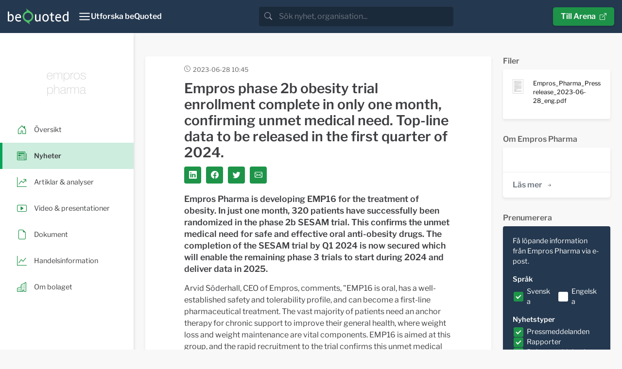

--- FILE ---
content_type: text/html; charset=utf-8
request_url: https://news.bequoted.com/newsroom/empros-pharma/pressreleases/empros-phase-2b-obesity-trial-enrollment-complete-in-only-on-77354/
body_size: 7518
content:
<!doctype html>
<html lang="sv">
    <head>
        <meta charset="utf-8">
        <meta name="viewport" content="width=device-width, initial-scale=1.0">
        <meta name="theme-color" content="#24384f" />
        
    
        <title>Empros phase 2b obesity trial enrollment complete in only one month, confirming unmet medical need. Top-line data to be released in the first quarter of 2024. - Empros Pharma | beQuoted Nyheter</title>
        <meta name="description" content="Empros Pharma is developing EMP16 for the treatment of obesity. In just one month, 320 patients have successfully been randomized in the phase 2b SESAM trial. This confirms the u...">
        <meta property="og:site_name" content="beQuoted Nyheter">
        <meta property="og:title" content="Empros phase 2b obesity trial enrollment complete in only one month, confirming unmet medical need. Top-line data to be released in the first quarter of 2024. - Empros Pharma | beQuoted Nyheter">
        <meta property="og:url" content="https://news.bequoted.com/newsroom/empros-pharma/pressreleases/empros-phase-2b-obesity-trial-enrollment-complete-in-only-on-77354/">
        <meta property="og:description" content="Empros Pharma is developing EMP16 for the treatment of obesity. In just one month, 320 patients have successfully been randomized in the phase 2b SESAM trial. This confirms the u...">
        <meta name="twitter:title" content="Empros phase 2b obesity trial enrollment complete in only one month, confirming unmet medical need. Top-line data to be released in the first quarter of 2024. - Empros Pharma | beQuoted Nyheter">
        <meta name="twitter:card" content="summary">
        <meta name="twitter:site" content="@beQuoted_com">
        <meta name="twitter:description" content="Empros Pharma is developing EMP16 for the treatment of obesity. In just one month, 320 patients have successfully been randomized in the phase 2b SESAM trial. This confirms the u...">
        <link rel="canonical" href="https://news.bequoted.com/newsroom/empros-pharma/pressreleases/empros-phase-2b-obesity-trial-enrollment-complete-in-only-on-77354/" />
    
    <meta property="og:image" content="https://cdn.bequoted.com/logo/empros-pharma/default/logo.png?size=og">
    <meta name="twitter:image" content="https://cdn.bequoted.com/logo/empros-pharma/default/logo.png?size=twitter">
    

        <link rel="apple-touch-icon" sizes="180x180" href="/assets/bequoted/favicons/apple-touch-icon-180x180.png">
        <link rel="icon" type="image/png" sizes="32x32" href="/assets/favicons/favicon-32x32.png">
        <link rel="icon" type="image/png" sizes="16x16" href="/assets/favicons/favicon-16x16.png">
        <link rel="manifest" href="/assets/manifest.json">
        <link rel="mask-icon" color="#5bbad5" href="/assets/favicons/safari-pinned-tab.svg">
        <link href="/sb/bootstrap.css.ve3dc647e08bb9a8f355f06783e704c8d44a8eea4" rel="stylesheet" />
        <link href="/sb/main.css.ve3dc647e08bb9a8f355f06783e704c8d44a8eea4" rel="stylesheet" />
        <link href="/sb/cookieconsent.css.ve3dc647e08bb9a8f355f06783e704c8d44a8eea4" media="print" onload="this.media=&#x27;all&#x27;" rel="stylesheet" />
        
        
    
    <script src="/assets/chart.js/4.4.1/chart.umd.min.js"></script>
    <script src="/assets/chartjs-adapter-date-fns/3.0.0/chartjs-adapter-date-fns.bundle.min.js"></script>
    <script src="/scripts/stockchart.js?v=639032015943886078"></script>



    </head>
    <body>
        <header class="" style="color: #FFF;">
            <nav class="beq-nav" id="navbar" aria-expanded="false">
                <div class="beq-container-xxl">
                    <a class="navbar-brand" href="https://news.bequoted.com/">
                        <img class="brand-logo" src="/media/inbnq2rh/bequoted-logo-light.svg" style="width: 125px; height: 34px;" alt="beQuoted">
                        <img class="brand-logo-symbol" src="/media/r2abmra5/bequoted-symbol.svg" style="width: 24px; height: 36px;" alt="beQuoted">
                    </a>
                    <button class="nav-toggler" type="button"  aria-controls="navbar" aria-expanded="false" aria-label="Toggle navigation" onclick="toggleCollapse('#navbar')">
                        <svg xmlns="http://www.w3.org/2000/svg" width="24" height="24" viewBox="0 0 24 24" fill="none" stroke="currentColor" stroke-width="2" stroke-linecap="round" stroke-linejoin="round" class="Icon Icon--lg" title=""><line x1="3" y1="12" x2="21" y2="12"></line><line x1="3" y1="6" x2="21" y2="6"></line><line x1="3" y1="18" x2="21" y2="18"></line></svg>
                        <span class="" style="font-weight: 600;">Utforska beQuoted</span>
                    </button>                
                            <div class="search">
                                <div class="search-bar">
                                    <div class="search-input-wrapper">
                                        <div class="input-group">
                                            <span class="input-group-text search-bar-icon-wrapper" id="search-addon">
                                                <i class="bi bi-search search-bar-icon"></i>
                                            </span>
                                            <input class="form-control" placeholder="S&#xF6;k nyhet, organisation..." aria-label="search" id="small-search-input-box" type="text" autocomplete="off">
                                        </div>
                                        <div id="search-results-wrapper">
                                            <div class="search-results-content shadow">
                                                <h4 id="search-results-newsroom-headline">Nyhetsrum</h4>
                                                <div id="search-companies-result">
                                                </div>
                                                <h4 id="search-results-news-headline">Nyheter</h4>
                                                <div id="search-news-result">
                                                </div>
                                            </div>
                                        </div>
                                    </div>
                                </div>
                            </div>
                    <div class="arena-link">
                        <a class="beq-btn" href="https://arena.beQuoted.com/" role="button">Till Arena<i class="ms-2 bi bi-box-arrow-up-right"></i></a>
                    </div>
                </div>
            
                <div class="container">
                    <div style="width: 100%;" id="navbarToggleExternalContent">
                        <div class="row justify-content-between">
                                        <div class="col-sm-6 col-md-4 col-lg-auto mb-4">
                                                        <h5 class="main-navigation-item "><a href="/">beQuoted Nyheter</a></h5>
                                                            <span class="main-navigation-subitem  text-muted"><a href="/pressreleases/">Pressmeddelanden</a></span>
                                                            <span class="main-navigation-subitem  text-muted"><a href="/reports/">Finansiella rapporter</a></span>
                                                            <span class="main-navigation-subitem  text-muted"><a href="/video/">Video</a></span>
                                                            <span class="main-navigation-subitem  text-muted"><a href="/calendar/">Finansiell kalender</a></span>
                                                    </div>
                                        <div class="col-sm-6 col-md-4 col-lg-auto mb-4">
                                                        <h5 class="main-navigation-item "><a href="https://services.beQuoted.com">V&#xE5;ra tj&#xE4;nster</a></h5>
                                                            <span class="main-navigation-subitem  text-muted"><a href="https://services.bequoted.com/losningar/nyhetsdistribution/">Nyhetsdistribution</a></span>
                                                            <span class="main-navigation-subitem  text-muted"><a href="https://services.bequoted.com/losningar/webb-digital/">Webb &amp; Digital</a></span>
                                                            <span class="main-navigation-subitem  text-muted"><a href="https://services.bequoted.com/losningar/regulatorisk-radgivning/">Regulatorisk r&#xE5;dgivning</a></span>
                                                            <span class="main-navigation-subitem  text-muted"><a href="https://services.bequoted.com/losningar/corporate-communication/">Corporate Communication</a></span>
                                                    </div>
                                        <div class="col-sm-6 col-md-4 col-lg-auto mb-4">
                                                        <h5 class="main-navigation-item "><a href="https://services.bequoted.com">Om oss</a></h5>
                                                            <span class="main-navigation-subitem  text-muted"><a href="https://services.bequoted.com/kontakt/">Kontakt</a></span>
                                                            <span class="main-navigation-subitem  text-muted"><a href="https://services.bequoted.com/team/">Team</a></span>
                                                    </div>
                                        <div class="col-sm-6 col-md-4 col-lg-auto mb-4">
                                                        <h5 class="main-navigation-item "><a href="https://www.otclistan.se">OTC-listan</a></h5>
                                                        <h5 class="main-navigation-item "><a href="https://arena.bequoted.com">Arena</a></h5>
                                                    </div>
                            <div class="col-sm-6 col-md-4 col-lg-auto mb-4">
                                <div class="language-selector d-flex flex-column">
                                    <span class="main-navigation-item">
                                        <span onclick="setCulture('sv-SE')">Svenska</span>
                                    </span>    
                                    <span class="main-navigation-item">
                                        <span onclick="setCulture('en-US')">English</span>
                                    </span>
                                </div>
                            </div>

                        </div>
                    </div>
                </div>
            </nav>
        </header>
        
    
        <main>
    
            <div class="content">
                


<div class="wrapper newsroom">
    <!-- SIDEBAR  -->
    <div class="sidebar-wrapper">
        <nav id="sidebar" class="">

            <div class="sidebar-header">
                <a class="newsroom-home-link" href="/newsroom/empros-pharma/">
                    <picture class="newsroom-logo">
                        <source srcset="https://cdn.bequoted.com/logo/empros-pharma/default/logo.webp?size=s" type="image/webp">
                        <source srcset="https://cdn.bequoted.com/logo/empros-pharma/default/logo.png?size=s" type="image/png">
                        <img class="newsroom-logo" loading="lazy" alt="Empros Pharma" src="https://cdn.bequoted.com/logo/empros-pharma/default/logo.png?size=s">
                    </picture>
                </a>
            </div>
                <ul class="nav nav-pills">
                    <li class="nav-item  position-relative">
                        <a class="stretched-link" href="/newsroom/empros-pharma/">
                            <i class="icon-primary-color bi bi-house-door"></i>
                            <span class="newsroom-nav-item-title">&#xD6;versikt</span>
                        </a>
                    </li>
                        <li class="nav-item active position-relative">
                            <a class="stretched-link" href="/newsroom/empros-pharma/pressreleases/">
                                <i class="icon-primary-color bi bi-newspaper"></i>
                                <span class="newsroom-nav-item-title">Nyheter</span>
                            </a>
                        </li>
                    <li class="nav-item  position-relative">
                        <a class="stretched-link" href="/newsroom/empros-pharma/articlesandanalysis/">
                            <i class="icon-primary-color bi bi-graph-up-arrow"></i>
                            <span class="newsroom-nav-item-title">Artiklar &amp; analyser</span>
                        </a>
                    </li>
                    <li class="nav-item  position-relative">
                        <a class="stretched-link" href="/newsroom/empros-pharma/presentations/">
                            <i class="icon-primary-color bi bi-play-btn"></i>
                            <span class="newsroom-nav-item-title">Video &amp; presentationer</span>
                        </a>
                    </li>
                    <li class="nav-item  position-relative">
                        <a class="stretched-link" href="/newsroom/empros-pharma/documents/">
                            <i class="icon-primary-color bi bi-file-earmark"></i>
                            <span class="newsroom-nav-item-title">Dokument</span>
                        </a>                
                    </li>
                        <li class="nav-item  position-relative">
                            <a class="stretched-link" href="/newsroom/empros-pharma/trading/">
                                <i class="icon-primary-color bi bi-graph-up"></i>
                                <span class="newsroom-nav-item-title">Handelsinformation</span>
                            </a>
                        </li>
                    <li class="nav-item  position-relative">
                        <a class="stretched-link" href="/newsroom/empros-pharma/about/">
                            <i class="icon-primary-color bi bi-building"></i>
                            <span class="newsroom-nav-item-title">Om bolaget</span>
                        </a>                
                    </li>

                </ul>
        </nav>
    </div>
    <!-- SIDEBAR END-->

    <!-- PAGE CONTENT  -->
    <div class="newsroom-content-wrapper">
        <!--NEWSROOM CONTENT-->
        <div class="container px-3 px-lg-4 py-4 py-md-5 newsroom-content">
            <div class="row">
                <div class="col-md-12 col-xl-9">
                    
                    
    <div class="row">
        <div class="col-12">
            <div class="news-item-box content-box">
                <div class="news-item-header">
                    <time datetime="2023-06-28T10:45Z" class="item-timestamp-icon">2023-06-28 10:45</time>
                    <div class="news-item-labels">
                    </div>
                </div>

                <div class="news-item-headerimage">
                </div>
                <div class="news-item-content">
                    <h1 class="news-item-heading detail-item-heading h2">Empros phase 2b obesity trial enrollment complete in only one month, confirming unmet medical need. Top-line data to be released in the first quarter of 2024.</h1>
                    <div class="news-item-social-links social-links">
                        <a class="social-link link-primary-backgroundcolor" target="_blank" href="https://www.linkedin.com/cws/share?url=https://news.bequoted.com/newsroom/empros-pharma/pressreleases/empros-phase-2b-obesity-trial-enrollment-complete-in-only-on-77354/"><i class="bi bi-linkedin"></i></a>
                        <a class="social-link link-primary-backgroundcolor" target="_blank" href="https://www.facebook.com/sharer.php?u=https://news.bequoted.com/newsroom/empros-pharma/pressreleases/empros-phase-2b-obesity-trial-enrollment-complete-in-only-on-77354/"><i class="bi bi-facebook"></i></a>
                        <a class="social-link link-primary-backgroundcolor" target="_blank" href="https://twitter.com/intent/tweet?text=Empros phase 2b obesity trial enrollment complete in only one month, confirming unmet medical need. Top-line data to be released in the first quarter of 2024.&url=https://news.bequoted.com/newsroom/empros-pharma/pressreleases/empros-phase-2b-obesity-trial-enrollment-complete-in-only-on-77354/"><i class="bi bi-twitter"></i></a>
                        <a class="social-link link-primary-backgroundcolor" target="_blank" href="/cdn-cgi/l/email-protection#[base64]"><i class="bi bi-envelope"></i></a>
                    </div>
                    <div class="bequoted-preamble"><p><strong>Empros Pharma is developing EMP16 for the treatment of obesity. In just one month, 320 patients have successfully been randomized in the phase 2b SESAM trial. This confirms the unmet medical need for safe and effective oral anti-obesity drugs. The completion of the SESAM trial by Q1 2024 is now secured which will enable the remaining phase 3 trials to start during 2024 and deliver data in 2025.</strong></p></div>
<div class="bequoted-body"><p>Arvid S&ouml;derhall, CEO of Empros, comments, "EMP16 is oral, has a well-established safety and tolerability profile, and can become a first-line pharmaceutical treatment. The vast majority of patients need an anchor therapy for chronic support to improve their general health, where weight loss and weight maintenance are vital components. EMP16 is aimed at this group, and the rapid recruitment to the trial confirms this unmet medical need."</p>
<p>One objective of the SESAM trial is to demonstrate superiority over Xenical, which is the current first-line pharmaceutical treatment. Empros has already demonstrated that EMP16 solves the fecal incontinence problem that hampers the uptake of Xenical, as well as achieving a weight reduction of more than 5% compared to placebo in 26 weeks.</p>
<p>The rapid enrollment in the SESAM study opens opportunities for investors and licensing partners to engage in a project that may launch in FDA and EMA markets within less than four years. The expectation is that when the topline data is available in Q1 2024, additional investors and/or pharma licensing partners will be included in the syndicate to move the program forward. EMP16 offers a de-risked innovative asset in a highly attractive market of obesity therapies, which is expected to reach between $30-50 billion USD at the time of EMP16 approval.</p>
<p>It should also bring hope to patients seeking a well-tolerated, safe, and affordable pharmaceutical support to reduce and maintain their body weight and improve their health. EMP16 would offer not only a strong oral anchor therapy as monotherapy but also the potential for combination with other classes of obesity drugs, thereby potentially allowing for more sustained weight reduction.</p>
<p>"We are excited to move forward with this trial and evaluate the potential of our oral drug to provide a safe and effective alternative to injectable drugs," said Ulf Holmb&auml;ck, Chief Scientific Officer of Empros. "We remain committed to developing innovative solutions that improve patient outcomes and quality of life, and we look forward to sharing the results of our trial in the coming months."</p></div>
<div class="bequoted-contact"><p><strong>For more information, please contact:<br /></strong>Arvid S&ouml;derh&auml;ll, CEO<br />E-mail: <a href="/cdn-cgi/l/email-protection#751407031c115b061a1110071d14191935101805071a06051d140718145b161a18" target="_blank" rel="noopener"><span class="__cf_email__" data-cfemail="99f8ebeff0fdb7eaf6fdfcebf1f8f5f5d9fcf4e9ebf6eae9f1f8ebf4f8b7faf6f4">[email&#160;protected]</span></a><br /><a href="http://www.emprospharma.com">www.emprospharma.com</a></p></div>
<div class="bequoted-about"><p><strong>About Empros <br /></strong>Empros Pharma is developing EMP16, an anti-obesity drug planned for launch in early 2027. EMP16 is unique in the field of obesity as safety can be bridged from previous products through the 505(b)2 regulation. EMP16 has already shown efficacy in a 6-month clinical trial, recently published in Obesity: Effects of a novel weightloss combination product containing orlistat and acarbose on obesity: A randomized, placebocontrolled trial - Holmb&auml;ck - 2022 - Obesity - Wiley Online Library. Empros Pharma was founded in 2013 by researchers and entrepreneurs at Uppsala University with the investor Flerie Invest.</p>
<p><strong>Canaccord Genuity</strong> is acting as the exclusive business development advisor for EMP16, and organizations with an interest in commercializing EMP16 are encouraged to contact Isaac Jacob at Canaccord.</p></div>
<div class="bequoted-files">

<p><strong>Attached files</strong></p>
<a href="https://cdn.bequoted.com/media/1/ef39f714-c507-406a-bf13-c12ce22ed629/Empros_Pharma_Pressrelease_2023-06-28_eng.pdf">Empros_Pharma_Pressrelease_2023-06-28_eng.pdf</a><br>

</div>

                        <hr class="news-item-hr" />
                        <div class="news-item-files">
                            <h4>Filer</h4>
                                <a class="news-item-file" href="https://cdn.bequoted.com/media/1/ef39f714-c507-406a-bf13-c12ce22ed629/Empros_Pharma_Pressrelease_2023-06-28_eng.pdf">
                                    <span class="news-item-file-thumbnail">
                                        <picture>
                                            <source srcset="https://cdn.bequoted.com/media/1/ef39f714-c507-406a-bf13-c12ce22ed629/Empros_Pharma_Pressrelease_2023-06-28_eng.webp?size=xs" type="image/webp">
                                            <source srcset="https://cdn.bequoted.com/media/1/ef39f714-c507-406a-bf13-c12ce22ed629/Empros_Pharma_Pressrelease_2023-06-28_eng.jpg?size=xs" type="image/jpeg">
                                            <img loading="lazy" src="https://cdn.bequoted.com/media/1/ef39f714-c507-406a-bf13-c12ce22ed629/Empros_Pharma_Pressrelease_2023-06-28_eng.jpg?size=xs">
                                        </picture>                                        
                                    </span>
                                    <span class="news-item-file-name">
                                        Empros_Pharma_Pressrelease_2023-06-28_eng.pdf
                                    </span>
                                </a>
                        </div>
                    

                </div>

            </div>
        </div>
    </div>


                </div>
                <div class="col-md-12 col-xl-3">
                    
            <div class="d-none d-xl-block">


                <h4 class="content-box-outside-title">
                    Filer
                </h4>
                <div class="organization-box content-box">
                    <div class="organization-content">
                            <a class="news-item-file" href="https://cdn.bequoted.com/media/1/ef39f714-c507-406a-bf13-c12ce22ed629/Empros_Pharma_Pressrelease_2023-06-28_eng.pdf">
                                <span class="news-item-file-thumbnail">
                                    <picture>
                                        <source srcset="https://cdn.bequoted.com/media/1/ef39f714-c507-406a-bf13-c12ce22ed629/Empros_Pharma_Pressrelease_2023-06-28_eng.webp?size=xs" type="image/webp">
                                        <source srcset="https://cdn.bequoted.com/media/1/ef39f714-c507-406a-bf13-c12ce22ed629/Empros_Pharma_Pressrelease_2023-06-28_eng.jpg?size=xs" type="image/jpeg">
                                        <img loading="lazy" src="https://cdn.bequoted.com/media/1/ef39f714-c507-406a-bf13-c12ce22ed629/Empros_Pharma_Pressrelease_2023-06-28_eng.jpg?size=xs">
                                    </picture>
                                </span>
                                <span class="news-item-file-name small">
                                    Empros_Pharma_Pressrelease_2023-06-28_eng.pdf
                                </span>
                            </a>
                    </div>
                </div>


            </div>
    
                    <div class="row">
                        <div class="col-12 col-md-6 col-xl-12">

                             
<h4 class="content-box-outside-title">
    Om Empros Pharma
</h4>
<div class="organization-box content-box">
    <div class="organization-content">
        
    </div>
    <div class="list-footer">
        <a class="beq-btn beq-btn-list link-primary-color-hover" href="/newsroom/empros-pharma/about/">L&#xE4;s mer<i class="ms-2 bi bi-arrow-right-short"></i></a>
    </div>
</div>

                        </div>

                            <div class="col-12 col-md-6 col-xl-12">
                                <div class="add-subscription">
    <h4 class="content-box-outside-title">
        Prenumerera
    </h4>    
    <div class="organization-box content-box">
        <div class="organization-content bg-bq-blue text-white">
            <p>F&#xE5; l&#xF6;pande information fr&#xE5;n Empros Pharma via e-post.</p>
            <div class="input-group">
                <form action="javascript:ServiceSubscribe()">

                    <span class="subscription-subheading"><strong>Spr&#xE5;k</strong></span>
                    <div class="subscription-language-select mb-2">
                        <div class="subscription-language-wrapper">
                            <input type="checkbox" class="subscription-language" data-language-value="sv" id="swedish" name="swedish" checked>
                            <label style="margin-right: 20px;" for="swedish">Svenska</label>
                        </div>
                        <div class="subscription-language-wrapper">
                            <input type="checkbox" class="subscription-language" data-language-value="en" id="english" name="English">
                            <label for="english">Engelska</label>
                        </div>
                    </div>
                    <span class="subscription-subheading"><strong>Nyhetstyper</strong></span>

                    <div class="subscription-kind-select mb-2">
                            <div class="subscription-filter-wrapper">
                                <input type="checkbox" class="subscription-filter" data-filter-value="4cf417d1-43e4-406d-ab43-1500c34184c1" id="filter-pressrelease" name="filter-pressrelease" checked>
                                <label for="filter-pressrelease">Pressmeddelanden</label>
                        </div>
                            <div class="subscription-filter-wrapper">
                            <input type="checkbox" class="subscription-filter" data-filter-value="4b5ca9d8-5a5c-4b08-b076-b51e271504ce" id="filter-report" name="filter-report" checked>
                                <label for="filter-report">Rapporter</label>
                        </div>
                            <div class="subscription-filter-wrapper">
                            <input type="checkbox" class="subscription-filter" data-filter-value="74a4ca7d-be08-49d2-a541-c25a7b7e941d" id="filter-note" name="filter-note" checked>
                                <label for="filter-note">Bolagsmeddelanden</label>
                        </div>
                    </div>
                    <input type="hidden" id="subscription-email-language" name="subscription-email-language" value="sv">
                    <input type="hidden" id="subscription-code" name="subscription-code" value="8fbcb723-e16b-476a-ace2-e1830e81e398">
                    <div class="input-group mb-2">
                        <input type="text" class="form-control" id="subscription-email" placeholder="Din e-postadress">
                        <button id="service-subscribe" class="beq-btn beq-btn-primary-color" disabled type="submit"><i class="bi bi-send-fill"></i></button>
                    </div>
                </form>
            </div>
        </div>
    </div>
    <div class="error-messages">
        <div id="error-message-general" class="subscription-message error-message hidden">
            <p class="subscription-message-title">Fel</p>
            <p>N&#xE5;got gick fel, f&#xF6;rs&#xF6;k g&#xE4;rna igen. Om problemet kvarst&#xE5;r, kontakta oss s&#xE5; hj&#xE4;lper vi till.</p>
        </div>
    </div>
    <div class="validation-messages">
        <div id="validation-message-email" class="subscription-message validation-message hidden">
            <p class="subscription-message-title">Saknad information</p>
            <p>E-postadressen to uppgett verkar inte vara giltig, v&#xE4;nligen st&#xE4;m av och r&#xE4;tta till.</p>
        
        </div>
        <div id="validation-message-no-language" class="subscription-message validation-message hidden">
            <p class="subscription-message-title">Saknad information</p>
            <p>Du m&#xE5;ste v&#xE4;lja minst ett spr&#xE5;k.</p>
        </div>
    </div>
    <div class="success-messages">
        <div id="success-message-ok" class="subscription-message success-message hidden">
            <p class="subscription-message-title">Tack</p>
            <p>Tack för din prenumeration. Du kommer inom kort få ett mejl till <span id="success-message-email"></span som du behöver bekräfta.</p>
        </div>
    </div>
    
</div>
                            </div>
                     </div>
                        <div>
                            
                                

    <h4 class="content-box-outside-title">
        Handelsinformation
    </h4>
    <div class="trading-box content-box">
        <div class="trading-content">

                <span class="trading-information-heading">Marknad</span>
                <span class="trading-information-item">Onoterat</span>


        </div>
        <div class="list-footer">
            <a class="beq-btn beq-btn-list link-primary-color-hover" href="/newsroom/empros-pharma/trading/">L&#xE4;s mer<i class="ms-2 bi bi-arrow-right-short"></i></a>
        </div>
    </div>

                            
                        </div>
                    <div>
                        
                            



                        
                    </div>
                </div>
            </div>
        </div>
        <!--NEWSROOM CONTENT-->
    </div>
    
</div>


            </div>

        </main>
    
        <footer>
            <div class="container">
                <div class="row">
                    <div class="col-md-6">
<h4>Om beQuoted</h4>
<p>beQuoted publicerar nyheter, analyser och pressmeddelanden för investerare och journalister. Viktiga företagshändelser bevakas av vår egen nyhetsredaktion och vidaredistribueras i ledande finansiella medier.</p>
<p>Vi uppdaterar även nyhetsrum, Investor Relations och IR-webbplatser för företag som vill utveckla sina relationer med finansmarknaden.</p>                    </div>
                    <div class="col-md-5 col-lg-3 mt-4 mt-md-0 ms-auto">
                        <h4>beQuoted AB</h4>
                        <p><i class="bi bi-telephone me-3"></i>08-692 21 90</p>
                        <p><i class="bi bi-envelope me-3"></i><a href="/cdn-cgi/l/email-protection" class="__cf_email__" data-cfemail="3d54535b527d5f586c4852495859135e5250">[email&#160;protected]</a></p>
                        <p><i class="bi bi-geo-alt me-3"></i>Nybrogatan 34, Box 5216, 102 45 Stockholm</p>
                    </div>
                </div>
                <div class="row">
                    <div class="col-md-5 col-lg-3 mt-4 ms-auto">
                        <div class="footer-links">
<p><a tabindex="-1" href="/integrity-policy/" title="Integritetspolicy">Integritetspolicy</a></p>                            <button type="button" class="beq-btn beq-btn-cookies" data-cc="c-settings" aria-haspopup="dialog">Cookieinst&#xE4;llningar</button>
                        </div>
                    </div>
                </div>
            </div>
        </footer>
        <!-- Script Bundles -->
        <script data-cfasync="false" src="/cdn-cgi/scripts/5c5dd728/cloudflare-static/email-decode.min.js"></script><script src="/sb/app.js.ve3dc647e08bb9a8f355f06783e704c8d44a8eea4"></script>

        <script defer="" src="/sb/cookieconsentjs.js.ve3dc647e08bb9a8f355f06783e704c8d44a8eea4"></script>
        
    

        <!-- Google tag (gtag.js) -->
        <script type="text/plain" data-cookiecategory="analytics" async src="https://www.googletagmanager.com/gtag/js?id=G-R7V38QVXL6"></script>
        <script type="text/plain" data-cookiecategory="analytics">
            window.dataLayer = window.dataLayer || [];
            function gtag(){dataLayer.push(arguments);}
            gtag('js', new Date());

            gtag('config', 'G-R7V38QVXL6', { 'anonymize_ip': true });
        </script>
    </body>
</html>

--- FILE ---
content_type: text/javascript
request_url: https://news.bequoted.com/sb/cookieconsentjs.js.ve3dc647e08bb9a8f355f06783e704c8d44a8eea4
body_size: 8164
content:
/*!
 * CookieConsent v2.8.9
 * https://www.github.com/orestbida/cookieconsent
 * Author Orest Bida
 * Released under the MIT License
 */
!function(){"use strict";var n="initCookieConsent";"undefined"!=typeof window&&"function"!=typeof window[n]&&(window[n]=function(n){var t,e,o,i,r,c,a,u,f,d,v,s,l,b,p,m,y,w,g,h,_,k,x,O,j,S,T,J,N,D,C,I,E={mode:"opt-in",current_lang:"en",auto_language:null,autorun:!0,page_scripts:!0,hide_from_bots:!0,cookie_name:"cc_cookie",cookie_expiration:182,cookie_domain:window.location.hostname,cookie_path:"/",cookie_same_site:"Lax",use_rfc_cookie:!1,autoclear_cookies:!0,revision:0,script_selector:"data-cookiecategory"},U={},z={},R=null,A=!0,G=!1,L=!1,M=!1,P=!1,q=!1,B=!0,F=[],H=!1,K=[],Q=[],V=[],W=!1,X=[],Y=[],Z=[],$=[],nn=[],tn=document.documentElement,en=function(n){"number"==typeof(t=n).cookie_expiration&&(E.cookie_expiration=t.cookie_expiration);"number"==typeof t.cookie_necessary_only_expiration&&(E.cookie_necessary_only_expiration=t.cookie_necessary_only_expiration);"boolean"==typeof t.autorun&&(E.autorun=t.autorun);"string"==typeof t.cookie_domain&&(E.cookie_domain=t.cookie_domain);"string"==typeof t.cookie_same_site&&(E.cookie_same_site=t.cookie_same_site);"string"==typeof t.cookie_path&&(E.cookie_path=t.cookie_path);"string"==typeof t.cookie_name&&(E.cookie_name=t.cookie_name);"function"==typeof t.onAccept&&(u=t.onAccept);"function"==typeof t.onFirstAction&&(d=t.onFirstAction);"function"==typeof t.onChange&&(f=t.onChange);"opt-out"===t.mode&&(E.mode="opt-out");"number"==typeof t.revision&&(t.revision>-1&&(E.revision=t.revision),q=!0);"boolean"==typeof t.autoclear_cookies&&(E.autoclear_cookies=t.autoclear_cookies);!0===t.use_rfc_cookie&&(E.use_rfc_cookie=!0);"boolean"==typeof t.hide_from_bots&&(E.hide_from_bots=t.hide_from_bots);E.hide_from_bots&&(W=navigator&&(navigator.userAgent&&/bot|crawl|spider|slurp|teoma/i.test(navigator.userAgent)||navigator.webdriver));E.page_scripts=!0===t.page_scripts;"browser"===t.auto_language||!0===t.auto_language?E.auto_language="browser":"document"===t.auto_language&&(E.auto_language="document");E.auto_language;E.current_lang=vn(t.languages,t.current_lang)},on=function(n){function a(t){return(n||document).querySelectorAll('a[data-cc="'+t+'"], button[data-cc="'+t+'"]')}function u(n,t){n.preventDefault();U.accept(t);U.hideSettings();U.hide()}for(var t="accept-",e=a("c-settings"),o=a(t+"all"),i=a(t+"necessary"),r=a(t+"custom"),c=0;c<e.length;c++)e[c].setAttribute("aria-haspopup","dialog"),gn(e[c],"click",function(n){n.preventDefault();U.showSettings(0)});for(c=0;c<o.length;c++)gn(o[c],"click",function(n){u(n,"all")});for(c=0;c<r.length;c++)gn(r[c],"click",function(n){u(n)});for(c=0;c<i.length;c++)gn(i[c],"click",function(n){u(n,[])})},rn=function(n,t){return Object.prototype.hasOwnProperty.call(t,n)?n:hn(t).length>0?Object.prototype.hasOwnProperty.call(t,E.current_lang)?E.current_lang:hn(t)[0]:void 0},cn=function(n){var e,o,i,r,c,a,u,f;(!0===t.force_consent&&_n(tn,"force--consent"),m)||(m=dn("div"),e=dn("div"),o=dn("div"),m.id="cm",e.id="c-inr-i",o.id="cm-ov",m.setAttribute("role","dialog"),m.setAttribute("aria-modal","true"),m.setAttribute("aria-hidden","false"),m.setAttribute("aria-labelledby","c-ttl"),m.setAttribute("aria-describedby","c-txt"),p.appendChild(m),p.appendChild(o),m.style.visibility=o.style.visibility="hidden",o.style.opacity=0);i=t.languages[n].consent_modal.title;i&&(y||((y=dn("div")).id="c-ttl",y.setAttribute("role","heading"),y.setAttribute("aria-level","2"),e.appendChild(y)),y.innerHTML=i);r=t.languages[n].consent_modal.description;q&&(r=B?r.replace("{{revision_message}}",""):r.replace("{{revision_message}}",t.languages[n].consent_modal.revision_message||""));w||((w=dn("div")).id="c-txt",e.appendChild(w));w.innerHTML=r;a=t.languages[n].consent_modal.primary_btn;u=t.languages[n].consent_modal.secondary_btn;a&&(g||((g=dn("button")).id="c-p-bn",g.className="c-bn","accept_all"===a.role&&(c="all"),gn(g,"click",function(){U.hide();U.accept(c)})),g.innerHTML=t.languages[n].consent_modal.primary_btn.text);u&&(h||((h=dn("button")).id="c-s-bn",h.className="c-bn c_link","accept_necessary"===u.role?gn(h,"click",function(){U.hide();U.accept([])}):gn(h,"click",function(){U.showSettings(0)})),h.innerHTML=t.languages[n].consent_modal.secondary_btn.text);f=t.gui_options;k||((k=dn("div")).id="c-inr",k.appendChild(e));_||((_=dn("div")).id="c-bns",f&&f.consent_modal&&!0===f.consent_modal.swap_buttons?(u&&_.appendChild(h),a&&_.appendChild(g),_.className="swap"):(a&&_.appendChild(g),u&&_.appendChild(h)),(a||u)&&k.appendChild(_),m.appendChild(k));G=!0;on(k)},an=function(n){var r,u,f,d,v,_,k,F,H,K,Q,W,X,Y,tn,en,on,rn,cn,an,un,vn,sn,ln;if(x)(J=dn("div")).id="s-bl";else{x=dn("div");var e=dn("div"),o=dn("div"),i=dn("div");O=dn("div");j=dn("div");r=dn("div");S=dn("button");u=dn("div");T=dn("div");f=dn("div");x.id="s-cnt";e.id="c-vln";i.id="c-s-in";o.id="cs";j.id="s-ttl";O.id="s-inr";r.id="s-hdr";T.id="s-bl";S.id="s-c-bn";f.id="cs-ov";u.id="s-c-bnc";S.className="c-bn";x.setAttribute("role","dialog");x.setAttribute("aria-modal","true");x.setAttribute("aria-hidden","true");x.setAttribute("aria-labelledby","s-ttl");j.setAttribute("role","heading");x.style.visibility=f.style.visibility="hidden";f.style.opacity=0;u.appendChild(S);gn(e,"keydown",function(n){27===(n=n||window.event).keyCode&&U.hideSettings(0)},!0);gn(S,"click",function(){U.hideSettings(0)})}for(S.setAttribute("aria-label",t.languages[n].settings_modal.close_btn_label||"Close"),a=t.languages[n].settings_modal.blocks,c=t.languages[n].settings_modal.cookie_table_headers,d=a.length,j.innerHTML=t.languages[n].settings_modal.title,v=0;v<d;++v){var s=a[v].title,l=a[v].description,b=a[v].toggle,m=a[v].cookie_table,y=!0===t.remove_cookie_tables,w=(l||!y&&m)&&"truthy",g=dn("div"),h=dn("div");if(l&&(_=dn("div"),_.className="p",_.insertAdjacentHTML("beforeend",l)),k=dn("div"),k.className="title",g.className="c-bl",h.className="desc",void 0!==b){var E="c-ac-"+v,R=dn(w?"button":"div"),G=dn("label"),L=dn("input"),M=dn("span"),P=dn("span"),q=dn("span"),B=dn("span");R.className=w?"b-tl exp":"b-tl";G.className="b-tg";L.className="c-tgl";q.className="on-i";B.className="off-i";M.className="c-tg";P.className="t-lb";w&&(R.setAttribute("aria-expanded","false"),R.setAttribute("aria-controls",E));L.type="checkbox";M.setAttribute("aria-hidden","true");F=b.value;L.value=F;P.textContent=s;R.insertAdjacentHTML("beforeend",s);k.appendChild(R);M.appendChild(q);M.appendChild(B);A?b.enabled?(L.checked=!0,!J&&Z.push(!0),b.enabled&&!J&&V.push(F)):!J&&Z.push(!1):fn(z.categories,F)>-1?(L.checked=!0,!J&&Z.push(!0)):!J&&Z.push(!1);!J&&$.push(F);b.readonly?(L.disabled=!0,_n(M,"c-ro"),!J&&nn.push(!0)):!J&&nn.push(!1);_n(h,"b-acc");_n(k,"b-bn");_n(g,"b-ex");h.id=E;h.setAttribute("aria-hidden","true");G.appendChild(L);G.appendChild(M);G.appendChild(P);k.appendChild(G);w&&function(n,t,e){gn(R,"click",function(){xn(t,"act")?(kn(t,"act"),e.setAttribute("aria-expanded","false"),n.setAttribute("aria-hidden","true")):(_n(t,"act"),e.setAttribute("aria-expanded","true"),n.setAttribute("aria-hidden","false"))},!1)}(h,g,R)}else s&&(H=dn("div"),H.className="b-tl",H.setAttribute("role","heading"),H.setAttribute("aria-level","3"),H.insertAdjacentHTML("beforeend",s),k.appendChild(H));if(s&&g.appendChild(k),l&&h.appendChild(_),!y&&void 0!==m){for(K=document.createDocumentFragment(),Q=0;Q<c.length;++Q)W=dn("th"),X=c[Q],(W.setAttribute("scope","col"),X)&&(Y=X&&hn(X)[0],W.textContent=c[Q][Y],K.appendChild(W));for(tn=dn("tr"),tn.appendChild(K),en=dn("thead"),en.appendChild(tn),on=dn("table"),on.appendChild(en),rn=document.createDocumentFragment(),cn=0;cn<m.length;cn++){for(an=dn("tr"),un=0;un<c.length;++un)(X=c[un])&&(Y=hn(X)[0],vn=dn("td"),vn.insertAdjacentHTML("beforeend",m[cn][Y]),vn.setAttribute("data-column",X[Y]),an.appendChild(vn));rn.appendChild(an)}sn=dn("tbody");sn.appendChild(rn);on.appendChild(sn);h.appendChild(on)}(b&&s||!b&&(s||l))&&(g.appendChild(h),J?J.appendChild(g):T.appendChild(g))}if(N||((N=dn("div")).id="s-bns"),C||((C=dn("button")).id="s-all-bn",C.className="c-bn",N.appendChild(C),gn(C,"click",function(){U.hideSettings();U.hide();U.accept("all")})),C.innerHTML=t.languages[n].settings_modal.accept_all_btn,ln=t.languages[n].settings_modal.reject_all_btn,ln&&(I||((I=dn("button")).id="s-rall-bn",I.className="c-bn",gn(I,"click",function(){U.hideSettings();U.hide();U.accept([])}),O.className="bns-t",N.appendChild(I)),I.innerHTML=ln),D||((D=dn("button")).id="s-sv-bn",D.className="c-bn",N.appendChild(D),gn(D,"click",function(){U.hideSettings();U.hide();U.accept()})),D.innerHTML=t.languages[n].settings_modal.save_settings_btn,J)return O.replaceChild(J,T),void(T=J);r.appendChild(j);r.appendChild(u);O.appendChild(r);O.appendChild(T);O.appendChild(N);i.appendChild(O);o.appendChild(i);e.appendChild(o);x.appendChild(e);p.appendChild(x);p.appendChild(f)},ln,bn,pn;U.updateLanguage=function(n,e){if("string"==typeof n){var o=rn(n,t.languages);return(o!==E.current_lang||!0===e)&&(E.current_lang=o,G&&cn(o),an(o),!0)}};var un=function(n){var t=a.length,e=-1,o,i,r,u,f,d,b,k,x;for(H=!1,o=yn("","all"),i=[E.cookie_domain,"."+E.cookie_domain],"www."===E.cookie_domain.slice(0,4)&&(r=E.cookie_domain.substr(4),i.push(r),i.push("."+r)),u=0;u<t;u++)if(f=a[u],Object.prototype.hasOwnProperty.call(f,"toggle")&&(d=fn(F,f.toggle.value)>-1,!Z[++e]&&Object.prototype.hasOwnProperty.call(f,"cookie_table")&&(n||d))){var v=f.cookie_table,s=hn(c[0])[0],l=v.length;for("on_disable"===f.toggle.reload&&d&&(H=!0),b=0;b<l;b++){var p=i,m=v[b],y=[],w=m[s],g=m.is_regex||!1,h=m.domain||null,_=m.path||!1;if(h&&(p=[h,"."+h]),g)for(k=0;k<o.length;k++)o[k].match(w)&&y.push(o[k]);else x=fn(o,w),x>-1&&y.push(o[x]);y.length>0&&(wn(y,_,p),"on_clear"===f.toggle.reload&&(H=!0))}}},fn=function(n,t){return n.indexOf(t)},dn=function(n){var t=document.createElement(n);return"button"===n&&t.setAttribute("type",n),t},vn=function(n,t){return"browser"===E.auto_language?rn(sn(),n):"document"===E.auto_language?rn(document.documentElement.lang,n):"string"==typeof t?E.current_lang=rn(t,n):(E.current_lang,E.current_lang)},sn=function(){var n=navigator.language||navigator.browserLanguage;return n.length>2&&(n=n[0]+n[1]),n.toLowerCase()};U.allowedCategory=function(n){if(A&&"opt-in"!==E.mode)t=V;else var t=JSON.parse(yn(E.cookie_name,"one",!0)||"{}").categories||[];return fn(t,n)>-1};U.run=function(t){var c,a;if(!document.getElementById("cc_div")){if(en(t),W)return;z=JSON.parse(yn(E.cookie_name,"one",!0)||"{}");c=void 0!==(i=z.consent_uuid);((e=z.consent_date)&&(e=new Date(e)),(o=z.last_consent_update)&&(o=new Date(o)),R=void 0!==z.data?z.data:null,q&&z.revision!==E.revision&&(B=!1),G=A=!(c&&B&&e&&o&&i),function(){(b=dn("div")).id="cc--main";b.style.position="fixed";b.style.zIndex="2147483647";b.innerHTML='<!--[if lt IE 9 ]><div id="cc_div" class="cc_div ie"><\/div><![endif]--><!--[if (gt IE 8)|!(IE)]><!--><div id="cc_div" class="cc_div"><\/div><!--<![endif]-->';p=b.children[0];var t=E.current_lang;G&&cn(t);an(t);(n||document.body).appendChild(b)}(),function(){function t(t,e){var o=!1,i=!1;try{for(var r,c=t.querySelectorAll(n.join(':not([tabindex="-1"]), ')),a=c.length,u=0;u<a;)r=c[u].getAttribute("data-focus"),i||"1"!==r?"0"===r&&(o=c[u],i||"0"===c[u+1].getAttribute("data-focus")||(i=c[u+1])):i=c[u],u++}catch(e){return t.querySelectorAll(n.join(", "))}e[0]=c[0];e[1]=c[c.length-1];e[2]=o;e[3]=i}var n=["[href]","button","input","details",'[tabindex="0"]'];t(O,Y);G&&t(m,X)}(),function(n){function i(n,t,e,o,i,r,c){if(r=r&&r.split(" ")||[],fn(t,i)>-1&&(_n(n,i),("bar"!==i||"middle"!==r[0])&&fn(e,r[0])>-1))for(var a=0;a<r.length;a++)_n(n,r[a]);fn(o,c)>-1&&_n(n,c)}if("object"==typeof n){var e=n.consent_modal,o=n.settings_modal;G&&e&&i(m,["box","bar","cloud"],["top","middle","bottom"],["zoom","slide"],e.layout,e.position,e.transition);o&&i(x,["bar"],["left","right"],["zoom","slide"],o.layout,o.position,o.transition)}}(t.gui_options),on(),E.autorun&&G&&U.show(t.delay||0),setTimeout(function(){_n(b,"c--anim")},30),setTimeout(function(){var n,t;n=!1;t=!1;gn(document,"keydown",function(e){"Tab"===(e=e||window.event).key&&(r&&(e.shiftKey?document.activeElement===r[0]&&(r[1].focus(),e.preventDefault()):document.activeElement===r[1]&&(r[0].focus(),e.preventDefault()),t||P||(t=!0,!n&&e.preventDefault(),e.shiftKey?r[3]?r[2]?r[2].focus():r[0].focus():r[1].focus():r[3]?r[3].focus():r[0].focus())),!t&&(n=!0))});document.contains&&gn(b,"click",function(n){n=n||window.event;M?O.contains(n.target)?P=!0:(U.hideSettings(0),P=!1):L&&m.contains(n.target)&&(P=!0)},!0)},100),A)?"opt-out"===E.mode&&(E.mode,ln(V)):(a="boolean"==typeof z.rfc_cookie,(!a||a&&z.rfc_cookie!==E.use_rfc_cookie)&&(z.rfc_cookie=E.use_rfc_cookie,mn(E.cookie_name,JSON.stringify(z))),v=pn(bn()),ln(),"function"==typeof u&&u(z))}};U.showSettings=function(n){setTimeout(function(){_n(tn,"show--settings");x.setAttribute("aria-hidden","false");M=!0;setTimeout(function(){L?l=document.activeElement:s=document.activeElement;0!==Y.length&&(Y[3]?Y[3].focus():Y[0].focus(),r=Y)},200)},n>0?n:0)};ln=function(n){if(E.page_scripts){var t=document.querySelectorAll("script["+E.script_selector+"]"),e=n||z.categories||[],o=function(n,t){var i,r,c,a;if(t<n.length){if(i=n[t],r=i.getAttribute(E.script_selector),fn(e,r)>-1&&(i.type="text/javascript",i.removeAttribute(E.script_selector),c=i.getAttribute("data-src"),c&&i.removeAttribute("data-src"),a=dn("script"),a.textContent=i.innerHTML,function(n,t){for(var r,e=t.attributes,o=e.length,i=0;i<o;i++)r=e[i].nodeName,n.setAttribute(r,t[r]||t.getAttribute(r))}(a,i),c?a.src=c:c=i.src,c&&(a.readyState?a.onreadystatechange=function(){"loaded"!==a.readyState&&"complete"!==a.readyState||(a.onreadystatechange=null,o(n,++t))}:a.onload=function(){a.onload=null;o(n,++t)}),i.parentNode.replaceChild(a,i),c))return;o(n,++t)}};o(t,0)}};U.set=function(n,t){return"data"===n&&function(n,t){var e=!1,o,i;if("update"===t)if(o=typeof(R=U.get("data"))==typeof n,o&&"object"==typeof R)for(i in!R&&(R={}),n)R[i]!==n[i]&&(R[i]=n[i],e=!0);else!o&&R||R===n||(R=n,e=!0);else R=n,e=!0;return e&&(z.data=R,mn(E.cookie_name,JSON.stringify(z))),e}(t.value,t.mode)};U.get=function(n,t){return JSON.parse(yn(t||E.cookie_name,"one",!0)||"{}")[n]};U.getConfig=function(n){return E[n]||t[n]};bn=function(){return K=z.categories||[],Q=$.filter(function(n){return-1===fn(K,n)}),{accepted:K,rejected:Q}};pn=function(n){var t="custom",e=nn.filter(function(n){return!0===n}).length;return n.accepted.length===$.length?t="all":n.accepted.length===e&&(t="necessary"),t};U.getUserPreferences=function(){var n=bn();return{accept_type:pn(n),accepted_categories:n.accepted,rejected_categories:n.rejected}};U.loadScript=function(n,t,e){var o="function"==typeof t,i,r;if(document.querySelector('script[src="'+n+'"]'))o&&t();else{if(i=dn("script"),e&&e.length>0)for(r=0;r<e.length;++r)e[r]&&i.setAttribute(e[r].name,e[r].value);o&&(i.onload=t);i.src=n;document.head.appendChild(i)}};U.updateScripts=function(){ln()};U.show=function(n,t){!0===t&&cn(E.current_lang);G&&setTimeout(function(){_n(tn,"show--consent");m.setAttribute("aria-hidden","false");L=!0;setTimeout(function(){s=document.activeElement;r=X},200)},n>0?n:t?30:0)};U.hide=function(){G&&(kn(tn,"show--consent"),m.setAttribute("aria-hidden","true"),L=!1,setTimeout(function(){s.focus();r=null},200))};U.hideSettings=function(){kn(tn,"show--settings");M=!1;x.setAttribute("aria-hidden","true");setTimeout(function(){L?(l&&l.focus(),r=X):(s&&s.focus(),r=null);P=!1},200)};U.accept=function(n,t){var r=n||void 0,c=t||[],a=[],s;if(r)if("object"==typeof r&&"number"==typeof r.length)for(s=0;s<r.length;s++)-1!==fn($,r[s])&&a.push(r[s]);else"string"==typeof r&&("all"===r?a=$.slice():-1!==fn($,r)&&a.push(r));else a=function(){for(var n=document.querySelectorAll(".c-tgl")||[],t=[],e=0;e<n.length;e++)n[e].checked&&t.push(n[e].value);return t}();if(c.length>=1)for(s=0;s<c.length;s++)a=a.filter(function(n){return n!==c[s]});for(s=0;s<$.length;s++)!0===nn[s]&&-1===fn(a,$[s])&&a.push($[s]);!function(n){var t,r;if(F=[],t=document.querySelectorAll(".c-tgl")||[],t.length>0)for(r=0;r<t.length;r++)-1!==fn(n,$[r])?(t[r].checked=!0,Z[r]||(F.push($[r]),Z[r]=!0)):(t[r].checked=!1,Z[r]&&(F.push($[r]),Z[r]=!1));!A&&E.autoclear_cookies&&F.length>0&&un();e||(e=new Date);i||(i=([1e7]+-1e3+-4e3+-8e3+-1e11).replace(/[018]/g,function(n){try{return(n^(window.crypto||window.msCrypto).getRandomValues(new Uint8Array(1))[0]&15>>n/4).toString(16)}catch(n){return""}}));z={categories:n,level:n,revision:E.revision,data:R,rfc_cookie:E.use_rfc_cookie,consent_date:e.toISOString(),consent_uuid:i};(A||F.length>0)&&(B=!0,o=o?new Date:e,z.last_consent_update=o.toISOString(),v=pn(bn()),mn(E.cookie_name,JSON.stringify(z)),ln());A&&(E.autoclear_cookies&&un(!0),"function"==typeof d&&d(U.getUserPreferences(),z),"function"==typeof u&&u(z),A=!1,"opt-in"===E.mode)||("function"==typeof f&&F.length>0&&f(z,F),H&&window.location.reload())}(a)};U.eraseCookies=function(n,t,e){var o=[],i=e?[e,"."+e]:[E.cookie_domain,"."+E.cookie_domain],r;if("object"==typeof n&&n.length>0)for(r=0;r<n.length;r++)this.validCookie(n[r])&&o.push(n[r]);else this.validCookie(n)&&o.push(n);wn(o,t,i)};var mn=function(n,t){var e=E.cookie_expiration,o,i;"number"==typeof E.cookie_necessary_only_expiration&&"necessary"===v&&(e=E.cookie_necessary_only_expiration);t=E.use_rfc_cookie?encodeURIComponent(t):t;o=new Date;o.setTime(o.getTime()+864e5*e);i=n+"="+(t||"")+"; expires="+o.toUTCString()+"; Path="+E.cookie_path+";";i+=" SameSite="+E.cookie_same_site+";";window.location.hostname.indexOf(".")>-1&&(i+=" Domain="+E.cookie_domain+";");"https:"===window.location.protocol&&(i+=" Secure;");document.cookie=i},yn=function(n,t,e){var o,i,r;if("one"===t){if((o=(o=document.cookie.match("(^|;)\\s*"+n+"\\s*=\\s*([^;]+)"))?e?o.pop():n:"")&&n===E.cookie_name){try{o=JSON.parse(o)}catch(n){try{o=JSON.parse(decodeURIComponent(o))}catch(n){o={}}}o=JSON.stringify(o)}}else if("all"===t)for(i=document.cookie.split(/;\s*/),o=[],r=0;r<i.length;r++)o.push(i[r].split("=")[0]);return o},wn=function(n,t,e){for(var r,o=t||"/",i=0;i<n.length;i++){for(r=0;r<e.length;r++)document.cookie=n[i]+"=; path="+o+(0==e[r].indexOf(".")?"; domain="+e[r]:"")+"; Expires=Thu, 01 Jan 1970 00:00:01 GMT;";n[i]}};U.validCookie=function(n){return""!==yn(n,"one",!0)};var gn=function(n,t,e,o){n.addEventListener(t,e,!0===o&&{passive:!0})},hn=function(n){if("object"==typeof n)return Object.keys(n)},_n=function(n,t){n.classList.add(t)},kn=function(n,t){n.classList.remove(t)},xn=function(n,t){return n.classList.contains(t)};return U})}();
var cc=initCookieConsent(),logo='<img src="/media/bjhl2tkr/bequoted-logo-dark.svg" alt="Logo" loading="lazy" style="margin-bottom: -5px; width: 130px; height: 35px">';cc.run({autoclear_cookies:!0,cookie_name:"cc_bequoted_cookie",cookie_expiration:365,page_scripts:!0,auto_language:"document",gui_options:{consent_modal:{layout:"box",position:"bottom left",transition:"slide"},settings_modal:{layout:"box",transition:"slide"}},onFirstAction:function(){},onAccept:function(){},onChange:function(){},languages:{en:{consent_modal:{title:" We use cookies! ",description:"Our website uses cookies to ensure its proper operation, to analyze how you use it and to provide targeting for content and marketing.",primary_btn:{text:"Accept all",role:"accept_all"},secondary_btn:{text:"Manage cookies",role:"setting"}},settings_modal:{title:logo,save_settings_btn:"Save settings",accept_all_btn:"Accept all",reject_all_btn:"Reject all",close_btn_label:"Close",cookie_table_headers:[{col1:"Name"},{col2:"Domain"},{col3:"Expiration"},{col4:"Description"}],blocks:[{title:"We use cookies!",description:'We use cookies to ensure the basic functionalities of the website and to enhance your online experience. You can set consent for each category to opt-in/out whenever you want. For more details regarding cookies and other sensitive data, please read our <a href="https://news.bequoted.com/cookies/" class="cc-link">policy<\/a>.'},{title:"Strictly necessary cookies",description:"These cookies are essential for the proper functioning of my website.",toggle:{value:"necessary",enabled:!0,readonly:!0},cookie_table:[{col1:"cc_bequoted_cookie",col2:"news.bequoted.com",col3:"1 year",col4:"Used to store your cookie settings."},{col1:"culture",col2:"news.bequoted.com",col3:"2 years",col4:"Saves your choice of language."}]},{title:"Third-party content",description:"You need to consent to this to be able to see video presentations that companies host on third party services, like Youtube, Vimeo or others. Some of these videoplayers set cookies.",toggle:{value:"thirdpartycontent",enabled:!1,readonly:!1}},{title:"Analytics cookies",description:"We use these cookies to see how you use the website and how different pages perform. The information we collect is anonymized so we can not identify you.",toggle:{value:"analytics",enabled:!1,readonly:!1},cookie_table:[{col1:"^_ga",col2:"news.bequoted.com",col3:"400 days",col4:"Used by google analytics to see how unique users navigate and use the website."},{col1:"_ga_R7V38QVXL6",col2:"news.bequoted.com",col3:"400 days",col4:"Used by google analytics to see how unique users navigate and use the website."}]},{title:"Advertisement and Targeting cookies",description:"These cookies are used to collect information about which pages you visited and which links you clicked to be able to show you relevant information. On the website or in other channels, suck as social media. ",toggle:{value:"targeting",enabled:!1,readonly:!1}}]}},sv:{consent_modal:{title:" Vi använder cookies! ",description:"Vi använder cookies för webbplatsens funktion, för att analysera trafik, anpassa innehåll och för marknadsföring.",primary_btn:{text:"Godkänn alla",role:"accept_all"},secondary_btn:{text:"Hantera cookies",role:"setting"}},settings_modal:{title:logo,save_settings_btn:"Bekräfta val",accept_all_btn:"Godkänn alla",reject_all_btn:"Neka alla",close_btn_label:"Stäng",cookie_table_headers:[{col1:"Namn"},{col2:"Domän"},{col3:"Giltighetstid"},{col4:"Beskrivning"}],blocks:[{title:"Hantera cookies",description:'För att säkerställa grundläggande funktionalitet på webbplatsen och göra den till en bra upplevelse använder vi cookies. Du kan välja att ge eller ta bort ditt medgivande för olika kategorier när du önskar. För mer information om cookies och vår hantering av personlig information, läs vår <a href="https://news.bequoted.com/cookies/" class="cc-link">policy<\/a>.'},{title:"Nödvändiga cookies",description:"Dessa cookies behövs för att webbplatsen ska fungera korrekt.",toggle:{value:"necessary",enabled:!0,readonly:!0},cookie_table:[{col1:"cc_bequoted_cookie",col2:"bequoted.com",col3:"1 år",col4:"Används för att spara vilka val av cookies du har gjort."},{col1:"culture",col2:"bequoted.com",col3:"2 år",col4:"Sparar ditt språkval."}]},{title:"Tredjepartsinnehåll",description:"Du behöver godkänna detta för att du ska kunna se videopresentationer som bolag lägger upp på tredjepartstjänster, som exempelvis Youtube, Vimeo eller andra leverantörer. De sätter i sin tur cookies genom sina videospelare.",toggle:{value:"thirdpartycontent",enabled:!1,readonly:!1}},{title:"Analys och statistik",description:"Dessa cookies använder vi för att se hur du använder webbplatsen och vilka sidor som är populära. Den information vi samlar in för ändamålet anonymiseras så att vi inte kan identifiera dig.",toggle:{value:"analytics",enabled:!1,readonly:!1},cookie_table:[{col1:"^_ga",col2:"news.bequoted.com",col3:"400 dagar",col4:"Används av Google Analytics för att veta hur du som unik användare navigerar på webbplatsen."},{col1:"_ga_R7V38QVXL6",col2:"news.bequoted.com",col3:"400 dagar",col4:"Används av Google Analytics för att veta hur du som unik användare navigerar på webbplatsen."}]},{title:"Marknadsföring",description:"Dessa cookies använder vi för att se vad du är intresserad av för att kunna ge dig relevanta erbjudanden. Antingen här eller i andra kanaler såsom i sociala medier.",toggle:{value:"targeting",enabled:!1,readonly:!1}}]}}}});
//# sourceMappingURL=/sb/nmap/cookieconsentjs.js.ve3dc647e08bb9a8f355f06783e704c8d44a8eea4